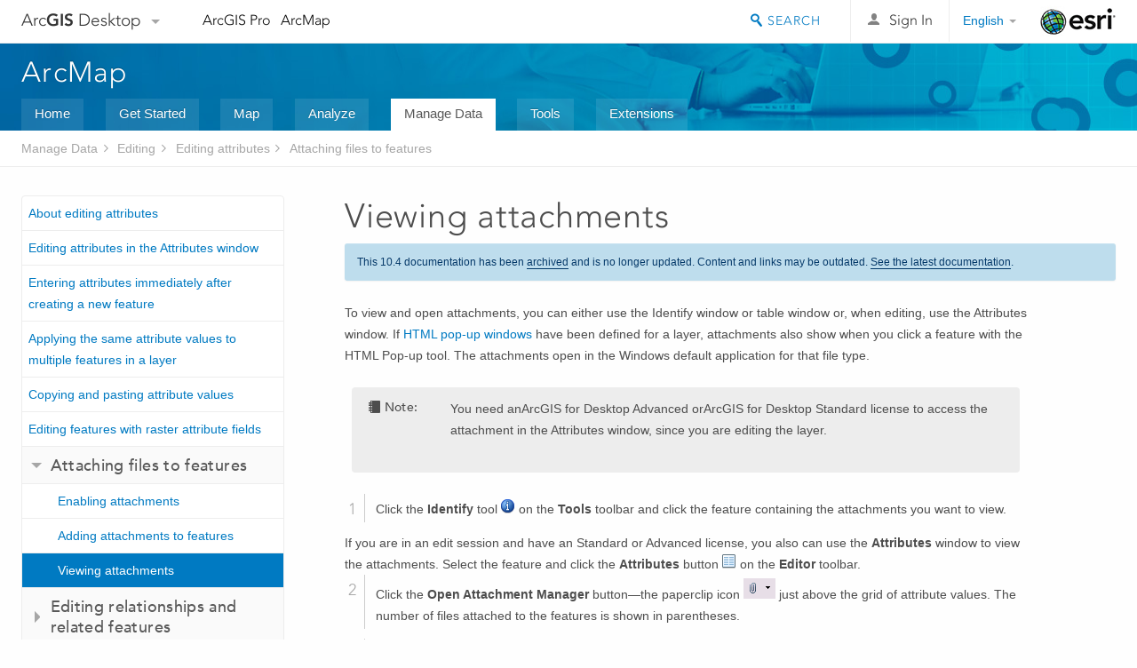

--- FILE ---
content_type: text/html; charset=UTF-8
request_url: https://desktop.arcgis.com/en/arcmap/10.4/manage-data/editing-attributes/viewing-files-attached-to-features.htm
body_size: 24460
content:
<!DOCTYPE html>
<!--[if lt IE 7]>  <html class="ie lt-ie9 lt-ie8 lt-ie7 ie6" dir="ltr"> <![endif]-->
<!--[if IE 7]>     <html class="ie lt-ie9 lt-ie8 ie7" dir="ltr"> <![endif]-->
<!--[if IE 8]>     <html class="ie lt-ie9 ie8" dir="ltr"> <![endif]-->
<!--[if IE 9]>     <html class="ie ie9" dir="ltr"> <![endif]-->
<!--[if !IE]><!--> <html dir="ltr"> <!--<![endif]-->
 
    <head>
        <meta charset="utf-8">
        <title>Viewing attachments&mdash;ArcGIS Help | ArcGIS Desktop</title>
        <meta content="IE=edge,chrome=1" http-equiv="X-UA-Compatible">
        <script src="//mtags.arcgis.com/tags-min.js"></script>
        <script type="text/javascript" src="//go.pardot.com/dcjs/82202/1182/dc.js"></script>
        <script>
          var docConfig = {
            locale: 'en',
            localedir: 'en',
            langSelector: 'none'
          };
        </script>

        <!--[if lt IE 9]>
          <script src="/cdn/js/libs/html5shiv.js?1357673785" type="text/javascript"></script>
          <script src="/cdn/js/libs/selectivizr-min.js" type="text/javascript"></script>
          <style>
            #wrapper {
              min-width: 960px;
            }
          </style>
        <![endif]-->


   <link type="text/css" rel="stylesheet" href="//fast.fonts.net/cssapi/3706abc4-0756-424b-b07b-1748122f85d8.css">
   <link rel="shortcut icon" href="/img/favicon.ico">
   <link href="/assets/css/screen.css?1360627920" media="screen" rel="stylesheet" type="text/css" />
   <link href="/cdn/css/documentation.css?1360627920" media="screen" rel="stylesheet" type="text/css" />
   <link href="/cdn/css/codehilight.css" media="screen" rel="stylesheet" type="text/css" />
   <link href="/assets/css/print.css" media="print" type="text/css" rel="stylesheet" />

      <!--[if lt IE 9]><script type="text/javascript" src="/cdn/js/libs/html5shiv-printshiv.js"></script><![endif]-->

       <!--- search MD -->
       <META name="description" content="To view and open a feature's attachments, you can either use the Identify window or table window or, when editing, use the Attributes window. Attachments also show when you click a feature with the HTML Pop-up tool."><META name="last-modified" content="2016-11-19"><META name="product" content="arcgis-desktop"><META name="sub_category" content="ArcGIS for Desktop"><META name="search-collection" content="help"><META name="content_type_label" content="Help Topic"><META name="sub_category_label" content="ArcGIS for Desktop"><META name="search-category" content="help-general"><META name="subject_label" content="DATA MANAGEMENT"><META name="version" content="10.4"><META name="content_type" content="Help Topic"><META name="subject" content="DATA MANAGEMENT"><META name="content-language" content="en">
       <!--- search MD -->

        <script type="text/javascript">
     var _gaq = _gaq || [];
     _gaq.push(['_setAccount', 'UA-54744810-4']);
     _gaq.push(['_setDomainName', 'arcgis.com']);
     _gaq.push(['_trackPageview']);
     (function() {
       var ga = document.createElement('script'); ga.type = 'text/javascript'; ga.async = true;
       ga.src = ('https:' == document.location.protocol ? 'https://ssl' : 'http://www') + '.google-analytics.com/ga.js';
       var s = document.getElementsByTagName('script')[0]; s.parentNode.insertBefore(ga, s);
     })();
   </script>

   <script src="/cdn/js/libs/jquery.1.9.1.min.js" type="text/javascript"></script>
   <link href="/cdn/css/colorbox.css" media="screen" rel="stylesheet" type="text/css" />
   <link href="/cdn/css/colorbox_l10n.css" media="screen" rel="stylesheet" type="text/css" />
   <link href="/cdn/css/codehilight_l10n.css" media="screen" rel="stylesheet" type="text/css" />
  <script src="/cdn/js/libs/jquery.colorbox-min.js" type="text/javascript"></script>
  <script src="/assets/js/video-init.js" type="text/javascript"></script>
  <script src="/assets/js/sitecfg.js" type="text/javascript"></script>

       
      <script src="/assets/js/signIn.js?1357673785" type="text/javascript"></script>
    

       <!--- Language Picker -->
      <link type="text/css" rel="stylesheet" href="/assets/css/langSelector.css"/>
      <script src="/assets/js/locale/l10NStrings.js" type="text/javascript"></script>
      <script src="/assets/js/locale/langSelector.js" type="text/javascript"></script>
      <!--- Language Picker -->
      <!--- Activate tailcoat JS components -->
       <script>
         $(document).ready(function(){
          T.init();
        });
      </script>


       
    </head>
       <!--
      pub: GUID-61CAC806-E5B6-42CB-9579-F6DDF3DA027C=10 
      tpc: GUID-B6711F17-0650-4815-ADD0-2BEB98D260BD=2
      -->
     

   <body class="en doc">
      <!-- Google Tag Manager -->
     <noscript><iframe src="//www.googletagmanager.com/ns.html?id=GTM-WC6ZC8"
    height="0" width="0" style="display:none;visibility:hidden"></iframe></noscript>
    <script>(function (w, d, s, l, i) {
    w[l] = w[l] || []; w[l].push({
    'gtm.start':
        new Date().getTime(), event: 'gtm.js'
    }); var f = d.getElementsByTagName(s)[0],
    j = d.createElement(s), dl = l != 'dataLayer' ? '&l=' + l : ''; j.async = true; j.src =
    '//www.googletagmanager.com/gtm.js?id=' + i + dl; f.parentNode.insertBefore(j, f);
    })(window, document, 'script', 'dataLayer', 'GTM-WC6ZC8');</script>

    <!-- End Google Tag Manager -->
   
      
    <div class="drawer">
      <!-- Mobile Nav -->
      <!-- Mobile Nav Drawer -->
      <nav class="drawer-nav drawer-left"> <!-- drawer-right will put the drawer on the right side. -->
        <div class="drawer-header">
        <h4 class="site-title"><a href="/" id="site-logo">Arc<span>GIS</span> Desktop</a><span class="down-arrow" id="down-arrow"></span></h4>
        </div>
         
                        <form id="helpSearchForm" class="site-search-form" method="GET" action=''>
                        <input class="drawer-search" type="search" name="q" data-langlabel="search-arcgis" placeholder="Search ArcMap 10.4 Help">
                        <input type="hidden" name="collection" value="help" />
                        <input type="hidden" name="product" value="arcgis-desktop" />
                        <input type="hidden" name="version" value="10.4" />
                        <input type="hidden" name="language" value="en" />
                        </form>

                    

        <ul>
           <li><a id="nav-doc" data-langlabel="documentation" href="/en/documentation/" class="drawer-link icon-notebook">Documentation</a></li>
           <li><a id="nav-support" data-langlabel="support" href="/en/support/" class="drawer-link icon-support">Support</a></li>
        </ul>
      </nav>


      <nav class="drawer-nav drawer-right"> <!-- drawer-right will put the drawer on the right side. -->
        <div class="drawer-header">
          <h4 class="site-title user-name data-username"  data-username></h4>
        </div>

        <ul>
          <li class="agolProfile"><a class="drawer-link icon-grid-alt" data-langlabel="my-profile" href="http://www.arcgis.com/home/user.html">My Profile</a></li>
          <li class="agolHelp"><a class="icon-support drawer-link" data-langlabel="help" href="http://www.arcgis.com/home/support.html">Help</a></li>
          <li class="agolLogout"><a id="agolLogout" class="drawer-link icon-exit log-out-link" data-langlabel="sign-out" href="#">Sign Out</a></li>
        </ul>
      </nav>
    </div>
    
      <div class="wrapper">
         <div class="page sticky-footer">
            <!--googleoff: all-->
            
    <header id="header" class="header">
      <div class="container relative-container">
        <div class="row">
          <div class="column-24">
            <div class="site-brand">
              <a class="drawer-toggle toggle-site-navigation icon-navigation tablet-show" data-direction="active-left" href="#"></a>
              <a href="/" class="site-logo phone-hide" id="site-logo">Arc<span>GIS</span> Desktop</a>
              <span class="site-dropdown-toggle tablet-hide" id="down-arrow"></span>

              <nav class="site-dropdown tablet-hide" id="dropDown">
                  <a href="http://www.arcgis.com">
                    <h4 data-langlabel="arcgis">ArcGIS Online</h4>
                    <p>The mapping platform for your organization</p>
                  </a>
                  <a href="http://desktop.arcgis.com/" class="current selected">
                    <h4 data-langlabel="arcgis-for-desktop">ArcGIS Desktop</h4>
                    <p>A complete professional GIS</p>
                  </a>
                  <a href="http://server.arcgis.com/">
                    <h4 data-langlabel="arcgis-for-server">ArcGIS Enterprise</h4>
                    <p>GIS in your enterprise</p>
                  </a>
                  <a href="https://developers.arcgis.com/">
                    <h4 data-langlabel="arcgis-for-developers">ArcGIS for Developers</h4>
                    <p>Tools to build location-aware apps</p>
                  </a>
                  <a href="http://solutions.arcgis.com/">
                    <h4 data-langlabel="arcgis-solutions">ArcGIS Solutions</h4>
                    <p>Free template maps and apps for your industry</p>
                  </a>
                  <a href="http://marketplace.arcgis.com/">
                    <h4 data-langlabel="arcgis-marketplace">ArcGIS Marketplace</h4>
                    <p>Get apps and data for your organization</p>
                  </a>
              </nav>
            </div> <!-- End of site brand -->

            <nav class="site-nav tablet-hide">
              <ul>
               <li><a id="nav-doc" data-langlabel="documentation" href="/en/documentation/">Documentation</a></li>
               <li><a id="nav-support" data-langlabel="support" href="/en/support/">Support</a></li>
              </ul>
            </nav>
            <a class="esri-logo" href="http://www.esri.com/">Esri</a>
            <div id="lang-block" class="dropdown-navigation dropdown-wrapper right-align right tablet-hide"></div>


            
        <nav id="logged-out-navigation" class="right hide-if-logged-in">
          <ul class="left plain inline">
          <li>
            <a data-langlabel="sign-in" id="login-link" class="icon-user" href="#">Sign In</a>
          </li>
          </ul>
        </nav>

       <div id="logged-in-navigation" class="align-left right hide-if-logged-out">
              <div class="dropdown-navigation dropdown-wrapper right-align right tablet-hide" id="user-dropdown">
              <a class="dropdown left" href="#">user</a>
              <div class="dropdown-content">
                <div class="dropdown-menu">
                <ul class="myconsole">
                    <li class="agolProfile" ><a data-langlabel="my-profile" href="http://www.arcgis.com/home/user.html">My Profile</a></li>
                    <li class="agolLogout" ><a id="agolLogout" data-langlabel="sign-out" href="#">Sign Out</a></li>
                  </ul>
                </div>
              </div>
              </div>

              <!-- Mobile User Menu Button -->
            <a class="mobile-user-dropdown drawer-toggle toggle-site-navigation tablet-show right" data-direction="active-right" href="#">
            <img width="34" height="34" data-user-avatar="34" class="profile-image">
            </a>
          </div>
    

           
                       <div class="site-search right">
                        <form id="helpSearchForm" class="site-search-form" method="GET" action=''>
                        <span class="site-search-toggle icon-search"></span>
                        <input class="left site-search-input" type="search" name="q" data-langlabel="search-arcgis" placeholder="Search ArcMap 10.4 Help">
                        <input type="hidden" name="collection" value="help" />
                        <input type="hidden" name="product" value="arcgis-desktop" />
                        <input type="hidden" name="version" value="10.4" />
                        <input type="hidden" name="language" value="en" />
                        <button type="submit" class="btn transparent site-search-button" data-langlabel="site-search-go">Go</button>
                        </form>
                      </div>

                    

          </div> <!-- Column 24 -->
        </div>
       </div>
    </header>
    
            <div class="navigation-bar ">
               <div class="container">
                  <header>
                     <h1><a href="/en/arcmap/10.4">ArcMap</a></h1>
                  </header>
                  <nav class='navigation-bar-nav'><ul><li  ><a href="/en/arcmap/" target="_top" title="ArcMap Overview">Home</a></li><li  ><a href="/en/arcmap/10.4/get-started/main/get-started-with-arcmap.htm" target="_top" title="Get Started with ArcMap">Get Started</a></li><li  ><a href="/en/arcmap/10.4/map/main/mapping-and-visualization-in-arcgis-for-desktop.htm" target="_top" title="Mapping with ArcMap">Map</a></li><li  ><a href="/en/arcmap/10.4/analyze/main/what-is-geoprocessing.htm" target="_top" title="Analysis in ArcMap">Analyze</a></li><li class="current" ><a href="/en/arcmap/10.4/manage-data/main/what-is-geodata.htm" target="_top" title="Data Management in ArcMap">Manage Data</a></li><li  ><a href="/en/arcmap/10.4/tools/main/a-quick-tour-of-geoprocessing-tool-references.htm" target="_top" title="Tool Reference for ArcMap">Tools</a></li><li  ><a href="/en/arcmap/10.4/extensions/main/about-arcgis-for-desktop-extensions.htm" target="_top" title="Documentation  for ArcMap Extensions">Extensions</a></li></ul></nav>
               </div>
            </div>
            <!--BREADCRUMB-BEG--><div id="bigmac" class="sticky-breadcrumbs trailer-2" data-spy="affix" data-offset-top="180"> </div><!--BREADCRUMB-END-->
            <!--googleon: all-->

            <div class="container">
               <div class="row">
                  <!--googleoff: all-->
                  <aside class="reference-index column-6">
                     <!--DOCNAV-BEG--><div> </div><!--DOCNAV-END-->
                  </aside>

                  <!--googleon: all-->
                  <div class="column-17 pre-1">

                    <!-- BEGPAGECONTENT -->
                    <header class="trailer-1">
                       <h1 class="trailer-1">Viewing attachments</h1>
                    </header>
                    <main class="content-area">
                       
                       
                       
<section class="context" id="ESRI_CONTEXT_AD1955A5B88B4D789291CD8F9833B0DF"><p id="GUID-A104E1E1-675D-4C5B-A618-DA9C486B0170">To view and open  attachments, you can either use the Identify window or table window or, when editing, use the Attributes window. If <a class="xref xref" esrisubtype="extrel" hrefpfx="/en/arcmap/10.4/map" href="/en/arcmap/10.4/map/working-with-layers/using-html-pop-ups.htm">HTML pop-up windows</a> have been defined for a layer,  attachments also show when you click a feature with the HTML Pop-up tool. The attachments open in the Windows default application for that file type.</p><aside class="note" id="GUID-8108F4A7-E281-47DB-A35B-899189A50D5D"><h5 class="icon-notebook">Note:</h5><div class="note-content"><p id="GUID-22E5CEBE-9FCF-408E-8C1A-D17C8C28E03D">You need an<span class="ph">ArcGIS for Desktop Advanced</span> or<span class="ph">ArcGIS for Desktop Standard</span> license to access the attachment in the Attributes window, since you are editing the layer.</p></div></aside></section><section class="steps" id="ESRI_STEPS_6660FDEB6549447280BBFFDC27AEA463"><ol><li id="ESRI_STEP_427C77611FF946D1839C1CABA42A9B4C">Click the <span class="uicontrol">Identify</span> tool <img src="GUID-3CF3ACAB-447D-4668-970B-B4DE1C5E1D5F-web.png" alt="Identify" title="Identify"> on the <span class="wintitle">Tools</span> toolbar and click the feature containing the attachments you want to view.</li><div class="stepinfo" purpose="stepinfo">If you are in an edit session and have an <span class="ph">Standard</span> or <span class="ph">Advanced</span> license, you also can use the <span class="wintitle">Attributes</span> window to view the attachments. Select the feature and click the <span class="uicontrol">Attributes</span> button <img src="GUID-1BA475C3-BD67-43AE-A927-2D6174C69118-web.png" alt="Attributes" title="Attributes"> on the <span class="wintitle">Editor</span> toolbar.</div><li id="ESRI_STEP_E5B5AC4237144CEE95EA3C0C8F48F71B">Click the <span class="uicontrol">Open Attachment Manager</span> button—the paperclip icon <img src="GUID-39EB928D-50FB-439F-8A00-4FD0CB2CFD5A-web.png" alt="Open Attachments Manager" title="Open Attachments Manager"> just above the grid of attribute values. The number of files attached to the features is shown in parentheses. </li><li id="ESRI_STEP_83DF3D1E5C48406FAC0B5ED1EFBAB2A0">Click the attachment in the list to open it.<figure class="fig"><img src="GUID-FDCB6B7B-A748-4479-9979-92CE1F878B50-web.png" alt="List of files attached to this feature" title="List of files attached to this feature"></figure></li>
<li id="ESRI_STEP_A913895CF8DE46D5AFE99F9E2C6022FC">You can also click <span class="uicontrol">Open Attachment Manager</span> and open the attachment from the list of attached files.
</li><div class="stepinfo" purpose="stepinfo"><aside class="note" id="GUID-420062CE-C2E0-4CEC-8F6F-A2BF8FDB463B"><h5 class="icon-light-bulb">Tip:</h5><div class="note-content"><p id="GUID-F85A794C-B333-4EBE-85A6-19DC9FAB87CD">To use the table window to view attachments, right-click the gray cell to the left of the record for the feature you want to add attachments to and click <span class="uicontrol">Open Attachments Manager</span>.</p></div></aside></div></ol></section><section class="section2" purpose="relatedtopics"><h2>Related topics</h2><ul class="bulleted"><li><a class="xref relatedtopic" href="/en/arcmap/10.4/manage-data/editing-attributes/enabling-attachments-on-a-feature-class.htm">Enabling attachments</a></li><li><a class="xref relatedtopic" href="/en/arcmap/10.4/manage-data/editing-attributes/adding-attachments-to-features.htm">Adding attachments to features</a></li><li><a class="xref relatedtopic" esrisubtype="extrel" hrefpfx="/en/arcmap/10.4/map" href="/en/arcmap/10.4/map/working-with-layers/setting-html-pop-up-properties-for-feature-layers.htm">Setting HTML pop-up properties for feature layers</a></li><li><a class="xref relatedtopic" esrisubtype="extrel" hrefpfx="/en/arcmap/10.4/map" href="/en/arcmap/10.4/map/working-with-layers/using-html-pop-ups.htm">Using HTML pop-up windows for feature layers</a></li></ul></section>
                    </main>
                    <!-- ENDPAGECONTENT -->
                  </div>
               </div>
            </div>
         </div>
      </div>
      <!--googleoff: all-->
      
<footer id="footer" class="footer sticky-footer">
  <div class="container">
    <div class="row">
      <nav class="column-6 tablet-column-24 leader-1">
        <h4 data-langlabel="arcgis-for-desktop">Arc<span>GIS Desktop</span></h4>
        <ul>
          <li><a data-langlabel="home" href="/en/">Home</a></li>
          <li><a data-langlabel="documentation" href="/en/documentation/">Documentation</a></li>
          <li><a data-langlabel="support" href="/en/support/">Support</a></li>
        </ul>
      </nav>

      <nav class="column-6 tablet-column-24 leader-1">
        <h4 data-langlabel="arcgis-platform">ArcGIS Platform</h4>
        <ul>
          <li><a data-langlabel="arcgis" href="http://www.arcgis.com/">ArcGIS Online</a></li>
          <li><a data-langlabel="arcgis-for-desktop" href="http://desktop.arcgis.com/">ArcGIS Desktop</a></li>
          <li><a data-langlabel="arcgis-for-server" href="http://server.arcgis.com/">ArcGIS Enterprise</a></li>
          <li><a data-langlabel="arcgis-for-developers" href="https://developers.arcgis.com/">ArcGIS for Developers</a></li>
          <li><a data-langlabel="arcgis-solutions" href="http://solutions.arcgis.com/">ArcGIS Solutions</a></li>
          <li><a data-langlabel="arcgis-marketplace" href="http://marketplace.arcgis.com/">ArcGIS Marketplace</a></li>
        </ul>
      </nav>

      <nav class="column-6 tablet-column-24 leader-1">
        <h4 data-langlabel="about-esri">About Esri</h4>
        <ul>
          <li><a data-langlabel="about-us" href="http://www.esri.com/about-esri/">About Us</a></li>
          <li><a data-langlabel="careers" href="http://www.esri.com/careers/">Careers</a></li>
          <li><a data-langlabel="insiders-blog" href="http://blogs.esri.com/esri/esri-insider/">Insiders Blog</a></li>
          <li><a data-langlabel="user-conference" href="http://www.esri.com/events/user-conference/index.html">User Conference</a></li>
          <li><a data-langlabel="developer-summit" href="http://www.esri.com/events/devsummit/index.html">Developer Summit</a></li>
        </ul>
      </nav>

      <nav class="column-6 tablet-column-24 leader-1">
        <a class="esri-logo-footer" href="http://esri.com">Esri</a>
        <section class="footer-social-nav">
                <a class="icon-twitter" href="https://twitter.com/Esri/"></a>
                <a class="icon-facebook" href="https://www.facebook.com/esrigis/"></a>
                <a class="icon-github" href="http://esri.github.com/"></a>
                <a class="icon-email" href="http://www.esri.com/about-esri/contact/"></a>
        </section>
        <section class="feedback-footer center-text">
            <a data-langlabel="feedback-tell-us" class="feedbacklink icon-comment" href="/feedback/">Tell us what you think.</a>
        </section>
      </nav>
      <small class="footer-legal column-24 leader-1 trailer-1">&copy; Copyright 2016 Environmental Systems Research Institute, Inc. | <a data-langlabel="privacy" href="http://www.esri.com/legal/privacy">Privacy</a> | <a data-langlabel="legal" href="http://www.esri.com/legal/software-license">Legal</a></small>
    </div>

  </div>
</footer>


       
        
       <script src="/assets/js/tailcoat/tailcoat.js" type="text/javascript"></script>
       <script src="/assets/js/init.js" type="text/javascript"></script>
       <script src="/assets/js/search/searchform.js" type="text/javascript"></script>
       <script src="/cdn/js/sitewide.js" type="text/javascript"></script>
       <script src="/assets/js/version-switcher.js" type="text/javascript"></script>
    
        
        
      <script src="/cdn/js/affix.js" type="text/javascript"></script>
      <script type="text/javascript">
        

          $(function () {
            var appendFlg = true;

            $("#bigmac")
            .on("affixed.bs.affix", function (evt) {
              if (appendFlg) {
                $("<li><a href='#'>Viewing attachments</a></li>").insertAfter ($("#bigmac ul li").last());
                appendFlg = false;
              }
              $(".back-to-top").addClass ("visible");
            })
            .on ("affix-top.bs.affix", function(evt) {
              if (!appendFlg) {
                $("#bigmac ul li").last().remove();
              }
              $(".back-to-top").removeClass ("visible");
              appendFlg = true;
            })
          })      

      
      </script>
      
        <script type="text/javascript">
          window.doctoc = {
            pubID: "609",
            tpcID: "12",
            
            hideToc : false
          }
        </script>

        <script type="text/javascript" src="/en/arcmap/10.4/manage-data/main/1631.js" ></script>
        <script type="text/javascript" src="/en/arcmap/10.4/manage-data/editing-attributes/609.js" ></script>
        <script type="text/javascript" src="/cdn/js/protoc.js" ></script>

        
    
        <script type="text/javascript"> piAId = '83202'; piCId = '4006';
(function() { function async_load(){
var s = document.createElement('script'); s.type = 'text/javascript'; s.src = ('https:' == document.location.protocol ? 'https://pi' : 'http://cdn') +
'.pardot.com/pd.js';
var c = document.getElementsByTagName('script')[0];
c.parentNode.insertBefore(s, c);
} if(window.attachEvent) { window.attachEvent('onload', async_load); } else { window.addEventListener('load', async_load, false); }
})(); </script>
   
       </body>
       <script type="text/javascript"></script>
       </html>
     

--- FILE ---
content_type: application/javascript
request_url: https://desktop.arcgis.com/en/arcmap/10.4/manage-data/editing-attributes/609.js
body_size: 5269
content:
;(function (){
          treedata = (window.treedata || {});
          treedata.data["root_609"]  = {  
              "parent" : "",
              "children" : ["609_10","609_16","609_8","609_5","609_6","609_7","609_h0","609_h1","609_h2","609_4"]
            },
treedata.data["609_10"]  = {
            "parent" : "root_609",
            "label" : "About editing attributes",
            "url" : "/en/arcmap/10.4/manage-data/editing-attributes/about-editing-attributes.htm"
            
          },
treedata.data["609_16"]  = {
            "parent" : "root_609",
            "label" : "Editing attributes in the Attributes window",
            "url" : "/en/arcmap/10.4/manage-data/editing-attributes/editing-attributes-in-the-attributes-window.htm"
            
          },
treedata.data["609_8"]  = {
            "parent" : "root_609",
            "label" : "Entering attributes immediately after creating a new feature",
            "url" : "/en/arcmap/10.4/manage-data/editing-attributes/entering-attributes-immediately-after-creating-a-new-feature.htm"
            
          },
treedata.data["609_5"]  = {
            "parent" : "root_609",
            "label" : "Applying the same attribute values to multiple features in a layer",
            "url" : "/en/arcmap/10.4/manage-data/editing-attributes/applying-the-same-attribute-values-to-multiple-features-in-a-layer.htm"
            
          },
treedata.data["609_6"]  = {
            "parent" : "root_609",
            "label" : "Copying and pasting attribute values",
            "url" : "/en/arcmap/10.4/manage-data/editing-attributes/copying-and-pasting-attribute-values.htm"
            
          },
treedata.data["609_7"]  = {
            "parent" : "root_609",
            "label" : "Editing features with raster attribute fields",
            "url" : "/en/arcmap/10.4/manage-data/editing-attributes/editing-features-with-raster-attribute-fields.htm"
            
          },
treedata.data["609_h0"]  = { 
              "parent" : "root_609",
              "label" : "Attaching files to features",
              "children" : ["609_14","609_2","609_12"]
            }
            ,
treedata.data["609_14"]  = {
            "parent" : "609_h0",
            "label" : "Enabling attachments",
            "url" : "/en/arcmap/10.4/manage-data/editing-attributes/enabling-attachments-on-a-feature-class.htm"
            
          },
treedata.data["609_2"]  = {
            "parent" : "609_h0",
            "label" : "Adding attachments to features",
            "url" : "/en/arcmap/10.4/manage-data/editing-attributes/adding-attachments-to-features.htm"
            
          },
treedata.data["609_12"]  = {
            "parent" : "609_h0",
            "label" : "Viewing attachments",
            "url" : "/en/arcmap/10.4/manage-data/editing-attributes/viewing-files-attached-to-features.htm"
            
          },
treedata.data["609_h1"]  = { 
              "parent" : "root_609",
              "label" : "Editing relationships and related features",
              "children" : ["609_13","609_15","609_3"]
            }
            ,
treedata.data["609_13"]  = {
            "parent" : "609_h1",
            "label" : "About editing relationships in ArcMap",
            "url" : "/en/arcmap/10.4/manage-data/editing-attributes/about-editing-relationships-in-arcmap.htm"
            
          },
treedata.data["609_15"]  = {
            "parent" : "609_h1",
            "label" : "Creating a relationship between selected features",
            "url" : "/en/arcmap/10.4/manage-data/editing-attributes/creating-a-relationship-between-selected-features.htm"
            
          },
treedata.data["609_3"]  = {
            "parent" : "609_h1",
            "label" : "Editing the attributes of related features",
            "url" : "/en/arcmap/10.4/manage-data/editing-attributes/editing-the-attributes-of-related-features.htm"
            
          },
treedata.data["609_h2"]  = { 
              "parent" : "root_609",
              "label" : "Maintaining attribute integrity",
              "children" : ["609_11","609_9","609_17"]
            }
            ,
treedata.data["609_11"]  = {
            "parent" : "609_h2",
            "label" : "About maintaining attribute integrity while editing",
            "url" : "/en/arcmap/10.4/manage-data/editing-attributes/about-maintaining-attribute-integrity-while-editing.htm"
            
          },
treedata.data["609_9"]  = {
            "parent" : "609_h2",
            "label" : "Editing attributes with subtypes and attribute domains",
            "url" : "/en/arcmap/10.4/manage-data/editing-attributes/editing-with-coded-value-domains-and-subtypes.htm"
            
          },
treedata.data["609_17"]  = {
            "parent" : "609_h2",
            "label" : "Validating features and relationships in ArcMap",
            "url" : "/en/arcmap/10.4/manage-data/editing-attributes/validating-features-and-relationships-in-arcmap.htm"
            
          },
treedata.data["609_4"]  = {
            "parent" : "root_609",
            "label" : "About updating data using SQL",
            "url" : "/en/arcmap/10.4/manage-data/editing-attributes/about-updating-data-using-sql.htm"
            
          }
        })()

--- FILE ---
content_type: application/javascript
request_url: https://desktop.arcgis.com/en/arcmap/10.4/manage-data/main/1631.js
body_size: 18771
content:
;(function (){
          treedata = (window.treedata || {});
          window.treedata.mode = 0;
          window.treedata.mapping = {'1631' : 'arcmap/10.4/manage-data/main' ,'605' : 'arcmap/10.4/manage-data/editing' ,'606' : 'arcmap/10.4/manage-data/editing-fundamentals' ,'607' : 'arcmap/10.4/manage-data/creating-new-features' ,'608' : 'arcmap/10.4/manage-data/editing-existing-features' ,'609' : 'arcmap/10.4/manage-data/editing-attributes' ,'610' : 'arcmap/10.4/manage-data/editing-topology' ,'372' : 'arcmap/10.4/manage-data/editing-parcels' ,'1782' : 'arcmap/10.4/manage-data/databases' ,'71' : 'arcmap/10.4/manage-data/geodatabases' ,'5' : 'arcmap/10.4/manage-data/administer-gdb-intro' ,'574' : 'arcmap/10.4/manage-data/gdb-architecture' ,'575' : 'arcmap/10.4/manage-data/administer-file-gdbs' ,'576' : 'arcmap/10.4/manage-data/database-servers' ,'49' : 'arcmap/10.4/manage-data/gdbs-in-db2' ,'50' : 'arcmap/10.4/manage-data/gdbs-in-informix' ,'51' : 'arcmap/10.4/manage-data/gdbs-in-oracle' ,'52' : 'arcmap/10.4/manage-data/gdbs-in-postgresql' ,'53' : 'arcmap/10.4/manage-data/gdbs-in-sql-server' ,'139' : 'arcmap/10.4/manage-data/using-sql-with-gdbs' ,'570' : 'arcmap/10.4/manage-data/datatypes' ,'10' : 'arcmap/10.4/manage-data/annotations' ,'20' : 'arcmap/10.4/manage-data/cad' ,'24' : 'arcmap/10.4/manage-data/coverages' ,'34' : 'arcmap/10.4/manage-data/dimensions' ,'35' : 'arcmap/10.4/manage-data/domains' ,'42' : 'arcmap/10.4/manage-data/feature-classes' ,'43' : 'arcmap/10.4/manage-data/feature-datasets' ,'54' : 'arcmap/10.4/manage-data/geometric-networks' ,'302' : 'arcmap/10.4/manage-data/kml' ,'518' : 'arcmap/10.4/manage-data/las-dataset' ,'2' : 'arcmap/10.4/manage-data/locators' ,'76' : 'arcmap/10.4/manage-data/metadata' ,'86' : 'arcmap/10.4/manage-data/netcdf' ,'89' : 'arcmap/10.4/manage-data/network-datasets' ,'165' : 'arcmap/10.4/manage-data/parcel-fabrics' ,'196' : 'arcmap/10.4/manage-data/raster-and-images' ,'96' : 'arcmap/10.4/manage-data/relationships' ,'106' : 'arcmap/10.4/manage-data/shapefiles' ,'114' : 'arcmap/10.4/manage-data/subtypes' ,'115' : 'arcmap/10.4/manage-data/tables' ,'117' : 'arcmap/10.4/manage-data/terrains' ,'120' : 'arcmap/10.4/manage-data/tin' ,'122' : 'arcmap/10.4/manage-data/topologies' ,'130' : 'arcmap/10.4/manage-data/using-arccatalog' ,'45' : 'arcmap/10.4/manage-data/geocoding' ,'69' : 'arcmap/10.4/manage-data/linear-referencing' ,'159' : 'arcmap/10.4/manage-data/find-a-route' };
          treedata.data = {};
          treedata.data["root"]  = {  
              "parent" : "",
              "children" : ["1631_h0"]
            },treedata.data["root_1631"] = treedata.data["root"],
treedata.data["1631_h0"]  = { 
              "parent" : "root",
              "label" : "Manage Data",
              "children" : ["1631_h1","1631_h2","1631_h10","1631_h11","1631_h12","1631_h23","1631_h48","1631_h49","1631_h50","1631_h51"]
            }
            ,
treedata.data["1631_h1"]  = { 
              "parent" : "1631_h0",
              "label" : "Introduction",
              "children" : ["1631_9"]
            }
            ,
treedata.data["1631_9"]  = {
            "parent" : "1631_h1",
            "label" : "What is geodata?",
            "url" : "/en/arcmap/10.4/manage-data/main/what-is-geodata.htm"
            
          },
treedata.data["1631_h2"]  = { 
              "parent" : "1631_h0",
              "label" : "Editing",
              "children" : ["1631_h3","1631_h4","1631_h5","1631_h6","1631_h7","1631_h8","1631_h9"]
            }
            ,
treedata.data["1631_h3"]  = { 
              "parent" : "1631_h2",
              "label" : "Introduction",
              "linkuri" : "605",
              "linkurl" : "/en/arcmap/10.4/manage-data/editing/605.js"
            },
            treedata.data["rootalias_605"] = treedata.data["1631_h3"],
treedata.data["1631_h4"]  = { 
              "parent" : "1631_h2",
              "label" : "Fundamentals of editing",
              "linkuri" : "606",
              "linkurl" : "/en/arcmap/10.4/manage-data/editing-fundamentals/606.js"
            },
            treedata.data["rootalias_606"] = treedata.data["1631_h4"],
treedata.data["1631_h5"]  = { 
              "parent" : "1631_h2",
              "label" : "Creating new features",
              "linkuri" : "607",
              "linkurl" : "/en/arcmap/10.4/manage-data/creating-new-features/607.js"
            },
            treedata.data["rootalias_607"] = treedata.data["1631_h5"],
treedata.data["1631_h6"]  = { 
              "parent" : "1631_h2",
              "label" : "Editing existing features",
              "linkuri" : "608",
              "linkurl" : "/en/arcmap/10.4/manage-data/editing-existing-features/608.js"
            },
            treedata.data["rootalias_608"] = treedata.data["1631_h6"],
treedata.data["1631_h7"]  = { 
              "parent" : "1631_h2",
              "label" : "Editing attributes",
              "linkuri" : "609",
              "linkurl" : "/en/arcmap/10.4/manage-data/editing-attributes/609.js"
            },
            treedata.data["rootalias_609"] = treedata.data["1631_h7"],
treedata.data["1631_h8"]  = { 
              "parent" : "1631_h2",
              "label" : "Editing topology",
              "linkuri" : "610",
              "linkurl" : "/en/arcmap/10.4/manage-data/editing-topology/610.js"
            },
            treedata.data["rootalias_610"] = treedata.data["1631_h8"],
treedata.data["1631_h9"]  = { 
              "parent" : "1631_h2",
              "label" : "Editing parcels",
              "linkuri" : "372",
              "linkurl" : "/en/arcmap/10.4/manage-data/editing-parcels/372.js"
            },
            treedata.data["rootalias_372"] = treedata.data["1631_h9"],
treedata.data["1631_h10"]  = { 
              "parent" : "1631_h0",
              "label" : "Databases",
              "linkuri" : "1782",
              "linkurl" : "/en/arcmap/10.4/manage-data/databases/1782.js"
            },
            treedata.data["rootalias_1782"] = treedata.data["1631_h10"],
treedata.data["1631_h11"]  = { 
              "parent" : "1631_h0",
              "label" : "Geodatabases",
              "linkuri" : "71",
              "linkurl" : "/en/arcmap/10.4/manage-data/geodatabases/71.js"
            },
            treedata.data["rootalias_71"] = treedata.data["1631_h11"],
treedata.data["1631_h12"]  = { 
              "parent" : "1631_h0",
              "label" : "Administering geodatabases",
              "children" : ["1631_h13","1631_h14","1631_h15","1631_h16","1631_h17","1631_h18","1631_h19","1631_h20","1631_h21","1631_h22"]
            }
            ,
treedata.data["1631_h13"]  = { 
              "parent" : "1631_h12",
              "label" : "Introduction",
              "linkuri" : "5",
              "linkurl" : "/en/arcmap/10.4/manage-data/administer-gdb-intro/5.js"
            },
            treedata.data["rootalias_5"] = treedata.data["1631_h13"],
treedata.data["1631_h14"]  = { 
              "parent" : "1631_h12",
              "label" : "Architecture of a geodatabase",
              "linkuri" : "574",
              "linkurl" : "/en/arcmap/10.4/manage-data/gdb-architecture/574.js"
            },
            treedata.data["rootalias_574"] = treedata.data["1631_h14"],
treedata.data["1631_h15"]  = { 
              "parent" : "1631_h12",
              "label" : "Administering file and personal geodatabases",
              "linkuri" : "575",
              "linkurl" : "/en/arcmap/10.4/manage-data/administer-file-gdbs/575.js"
            },
            treedata.data["rootalias_575"] = treedata.data["1631_h15"],
treedata.data["1631_h16"]  = { 
              "parent" : "1631_h12",
              "label" : "Administering geodatabases on database servers",
              "linkuri" : "576",
              "linkurl" : "/en/arcmap/10.4/manage-data/database-servers/576.js"
            },
            treedata.data["rootalias_576"] = treedata.data["1631_h16"],
treedata.data["1631_h17"]  = { 
              "parent" : "1631_h12",
              "label" : "Geodatabases in DB2",
              "linkuri" : "49",
              "linkurl" : "/en/arcmap/10.4/manage-data/gdbs-in-db2/49.js"
            },
            treedata.data["rootalias_49"] = treedata.data["1631_h17"],
treedata.data["1631_h18"]  = { 
              "parent" : "1631_h12",
              "label" : "Geodatabases in Informix",
              "linkuri" : "50",
              "linkurl" : "/en/arcmap/10.4/manage-data/gdbs-in-informix/50.js"
            },
            treedata.data["rootalias_50"] = treedata.data["1631_h18"],
treedata.data["1631_h19"]  = { 
              "parent" : "1631_h12",
              "label" : "Geodatabases in Oracle",
              "linkuri" : "51",
              "linkurl" : "/en/arcmap/10.4/manage-data/gdbs-in-oracle/51.js"
            },
            treedata.data["rootalias_51"] = treedata.data["1631_h19"],
treedata.data["1631_h20"]  = { 
              "parent" : "1631_h12",
              "label" : "Geodatabases in PostgreSQL",
              "linkuri" : "52",
              "linkurl" : "/en/arcmap/10.4/manage-data/gdbs-in-postgresql/52.js"
            },
            treedata.data["rootalias_52"] = treedata.data["1631_h20"],
treedata.data["1631_h21"]  = { 
              "parent" : "1631_h12",
              "label" : "Geodatabases in SQL Server",
              "linkuri" : "53",
              "linkurl" : "/en/arcmap/10.4/manage-data/gdbs-in-sql-server/53.js"
            },
            treedata.data["rootalias_53"] = treedata.data["1631_h21"],
treedata.data["1631_h22"]  = { 
              "parent" : "1631_h12",
              "label" : "Using SQL with geodatabases",
              "linkuri" : "139",
              "linkurl" : "/en/arcmap/10.4/manage-data/using-sql-with-gdbs/139.js"
            },
            treedata.data["rootalias_139"] = treedata.data["1631_h22"],
treedata.data["1631_h23"]  = { 
              "parent" : "1631_h0",
              "label" : "Data types",
              "children" : ["1631_h24","1631_h25","1631_h26","1631_h27","1631_h28","1631_h29","1631_h30","1631_h31","1631_h32","1631_h33","1631_h34","1631_h35","1631_h36","1631_h37","1631_h38","1631_h39","1631_h40","1631_h41","1631_h42","1631_h43","1631_h44","1631_h45","1631_h46","1631_h47"]
            }
            ,
treedata.data["1631_h24"]  = { 
              "parent" : "1631_h23",
              "label" : "Introduction",
              "linkuri" : "570",
              "linkurl" : "/en/arcmap/10.4/manage-data/datatypes/570.js"
            },
            treedata.data["rootalias_570"] = treedata.data["1631_h24"],
treedata.data["1631_h25"]  = { 
              "parent" : "1631_h23",
              "label" : "Annotations",
              "linkuri" : "10",
              "linkurl" : "/en/arcmap/10.4/manage-data/annotations/10.js"
            },
            treedata.data["rootalias_10"] = treedata.data["1631_h25"],
treedata.data["1631_h26"]  = { 
              "parent" : "1631_h23",
              "label" : "CAD",
              "linkuri" : "20",
              "linkurl" : "/en/arcmap/10.4/manage-data/cad/20.js"
            },
            treedata.data["rootalias_20"] = treedata.data["1631_h26"],
treedata.data["1631_h27"]  = { 
              "parent" : "1631_h23",
              "label" : "Coverages",
              "linkuri" : "24",
              "linkurl" : "/en/arcmap/10.4/manage-data/coverages/24.js"
            },
            treedata.data["rootalias_24"] = treedata.data["1631_h27"],
treedata.data["1631_h28"]  = { 
              "parent" : "1631_h23",
              "label" : "Dimension features",
              "linkuri" : "34",
              "linkurl" : "/en/arcmap/10.4/manage-data/dimensions/34.js"
            },
            treedata.data["rootalias_34"] = treedata.data["1631_h28"],
treedata.data["1631_h29"]  = { 
              "parent" : "1631_h23",
              "label" : "Domains",
              "linkuri" : "35",
              "linkurl" : "/en/arcmap/10.4/manage-data/domains/35.js"
            },
            treedata.data["rootalias_35"] = treedata.data["1631_h29"],
treedata.data["1631_h30"]  = { 
              "parent" : "1631_h23",
              "label" : "Feature classes",
              "linkuri" : "42",
              "linkurl" : "/en/arcmap/10.4/manage-data/feature-classes/42.js"
            },
            treedata.data["rootalias_42"] = treedata.data["1631_h30"],
treedata.data["1631_h31"]  = { 
              "parent" : "1631_h23",
              "label" : "Feature datasets",
              "linkuri" : "43",
              "linkurl" : "/en/arcmap/10.4/manage-data/feature-datasets/43.js"
            },
            treedata.data["rootalias_43"] = treedata.data["1631_h31"],
treedata.data["1631_h32"]  = { 
              "parent" : "1631_h23",
              "label" : "Geometric networks",
              "linkuri" : "54",
              "linkurl" : "/en/arcmap/10.4/manage-data/geometric-networks/54.js"
            },
            treedata.data["rootalias_54"] = treedata.data["1631_h32"],
treedata.data["1631_h33"]  = { 
              "parent" : "1631_h23",
              "label" : "KML",
              "linkuri" : "302",
              "linkurl" : "/en/arcmap/10.4/manage-data/kml/302.js"
            },
            treedata.data["rootalias_302"] = treedata.data["1631_h33"],
treedata.data["1631_h34"]  = { 
              "parent" : "1631_h23",
              "label" : "LAS dataset",
              "linkuri" : "518",
              "linkurl" : "/en/arcmap/10.4/manage-data/las-dataset/518.js"
            },
            treedata.data["rootalias_518"] = treedata.data["1631_h34"],
treedata.data["1631_h35"]  = { 
              "parent" : "1631_h23",
              "label" : "Locators",
              "linkuri" : "2",
              "linkurl" : "/en/arcmap/10.4/manage-data/locators/2.js"
            },
            treedata.data["rootalias_2"] = treedata.data["1631_h35"],
treedata.data["1631_h36"]  = { 
              "parent" : "1631_h23",
              "label" : "Metadata",
              "linkuri" : "76",
              "linkurl" : "/en/arcmap/10.4/manage-data/metadata/76.js"
            },
            treedata.data["rootalias_76"] = treedata.data["1631_h36"],
treedata.data["1631_h37"]  = { 
              "parent" : "1631_h23",
              "label" : "NetCDF",
              "linkuri" : "86",
              "linkurl" : "/en/arcmap/10.4/manage-data/netcdf/86.js"
            },
            treedata.data["rootalias_86"] = treedata.data["1631_h37"],
treedata.data["1631_h38"]  = { 
              "parent" : "1631_h23",
              "label" : "Network datasets",
              "linkuri" : "89",
              "linkurl" : "/en/arcmap/10.4/manage-data/network-datasets/89.js"
            },
            treedata.data["rootalias_89"] = treedata.data["1631_h38"],
treedata.data["1631_h39"]  = { 
              "parent" : "1631_h23",
              "label" : "Parcel fabrics",
              "linkuri" : "165",
              "linkurl" : "/en/arcmap/10.4/manage-data/parcel-fabrics/165.js"
            },
            treedata.data["rootalias_165"] = treedata.data["1631_h39"],
treedata.data["1631_h40"]  = { 
              "parent" : "1631_h23",
              "label" : "Raster and images",
              "linkuri" : "196",
              "linkurl" : "/en/arcmap/10.4/manage-data/raster-and-images/196.js"
            },
            treedata.data["rootalias_196"] = treedata.data["1631_h40"],
treedata.data["1631_h41"]  = { 
              "parent" : "1631_h23",
              "label" : "Relationships and related objects",
              "linkuri" : "96",
              "linkurl" : "/en/arcmap/10.4/manage-data/relationships/96.js"
            },
            treedata.data["rootalias_96"] = treedata.data["1631_h41"],
treedata.data["1631_h42"]  = { 
              "parent" : "1631_h23",
              "label" : "Shapefiles",
              "linkuri" : "106",
              "linkurl" : "/en/arcmap/10.4/manage-data/shapefiles/106.js"
            },
            treedata.data["rootalias_106"] = treedata.data["1631_h42"],
treedata.data["1631_h43"]  = { 
              "parent" : "1631_h23",
              "label" : "Subtypes",
              "linkuri" : "114",
              "linkurl" : "/en/arcmap/10.4/manage-data/subtypes/114.js"
            },
            treedata.data["rootalias_114"] = treedata.data["1631_h43"],
treedata.data["1631_h44"]  = { 
              "parent" : "1631_h23",
              "label" : "Tables",
              "linkuri" : "115",
              "linkurl" : "/en/arcmap/10.4/manage-data/tables/115.js"
            },
            treedata.data["rootalias_115"] = treedata.data["1631_h44"],
treedata.data["1631_h45"]  = { 
              "parent" : "1631_h23",
              "label" : "Terrains",
              "linkuri" : "117",
              "linkurl" : "/en/arcmap/10.4/manage-data/terrains/117.js"
            },
            treedata.data["rootalias_117"] = treedata.data["1631_h45"],
treedata.data["1631_h46"]  = { 
              "parent" : "1631_h23",
              "label" : "TIN",
              "linkuri" : "120",
              "linkurl" : "/en/arcmap/10.4/manage-data/tin/120.js"
            },
            treedata.data["rootalias_120"] = treedata.data["1631_h46"],
treedata.data["1631_h47"]  = { 
              "parent" : "1631_h23",
              "label" : "Topologies",
              "linkuri" : "122",
              "linkurl" : "/en/arcmap/10.4/manage-data/topologies/122.js"
            },
            treedata.data["rootalias_122"] = treedata.data["1631_h47"],
treedata.data["1631_h48"]  = { 
              "parent" : "1631_h0",
              "label" : "Catalog",
              "linkuri" : "130",
              "linkurl" : "/en/arcmap/10.4/manage-data/using-arccatalog/130.js"
            },
            treedata.data["rootalias_130"] = treedata.data["1631_h48"],
treedata.data["1631_h49"]  = { 
              "parent" : "1631_h0",
              "label" : "Geocoding",
              "linkuri" : "45",
              "linkurl" : "/en/arcmap/10.4/manage-data/geocoding/45.js"
            },
            treedata.data["rootalias_45"] = treedata.data["1631_h49"],
treedata.data["1631_h50"]  = { 
              "parent" : "1631_h0",
              "label" : "Linear referencing",
              "linkuri" : "69",
              "linkurl" : "/en/arcmap/10.4/manage-data/linear-referencing/69.js"
            },
            treedata.data["rootalias_69"] = treedata.data["1631_h50"],
treedata.data["1631_h51"]  = { 
              "parent" : "1631_h0",
              "label" : "Finding a route",
              "linkuri" : "159",
              "linkurl" : "/en/arcmap/10.4/manage-data/find-a-route/159.js"
            },
            treedata.data["rootalias_159"] = treedata.data["1631_h51"]
        })()